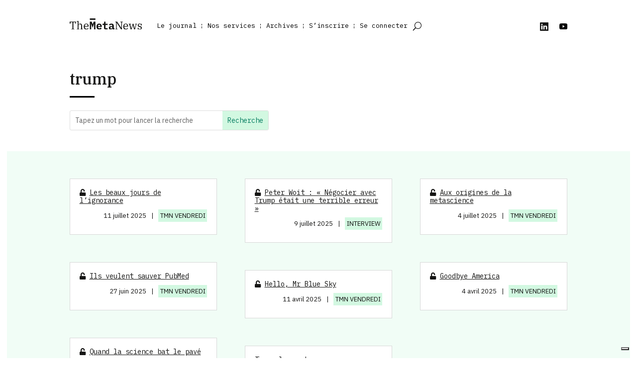

--- FILE ---
content_type: image/svg+xml
request_url: https://themeta.news/wp-content/uploads/2022/03/cadratin.svg
body_size: 165
content:
<?xml version="1.0" encoding="UTF-8"?> <svg xmlns="http://www.w3.org/2000/svg" width="67" height="6" viewBox="0 0 67 6"><line id="Ligne_5" data-name="Ligne 5" x2="67" transform="translate(0 3)" fill="none" stroke="#000" stroke-width="6"></line></svg> 

--- FILE ---
content_type: application/javascript; charset=utf-8
request_url: https://cs.iubenda.com/cookie-solution/confs/js/21864965.js
body_size: -184
content:
_iub.csRC = { publicId: 'a850748b-6db6-11ee-8bfc-5ad8d8c564c0', floatingGroup: false };
_iub.csEnabled = true;
_iub.csPurposes = [4,5,1];
_iub.ppUpd = 1705505987;
_iub.csFeatures = {"geolocation_setting":true,"cookie_solution_white_labeling":0,"rejection_recovery":false,"full_customization":true,"multiple_languages":"fr","mobile_app_integration":false};
_iub.csT = null;
_iub.googleConsentModeV2 = true;
_iub.totalNumberOfProviders = 4;


--- FILE ---
content_type: image/svg+xml
request_url: https://themeta.news/wp-content/uploads/2022/03/tmn.svg
body_size: 4525
content:
<?xml version="1.0" encoding="UTF-8"?> <svg xmlns="http://www.w3.org/2000/svg" xmlns:xlink="http://www.w3.org/1999/xlink" id="Groupe_1" data-name="Groupe 1" width="215.4" height="31.991" viewBox="0 0 215.4 31.991"><defs><clipPath id="clip-path"><rect id="Rectangle_3" data-name="Rectangle 3" width="215.4" height="31.991" fill="#161615"></rect></clipPath></defs><path id="Tracé_3" data-name="Tracé 3" d="M0,27.436v5.412H2.452V29.091H8.022V48.128H4.966v1.528h9.1V48.128H11.015V29.091h5.571v3.757h2.451V27.436Z" transform="translate(0 -18.047)" fill="#161615"></path><g id="Groupe_3" data-name="Groupe 3" transform="translate(0 0)"><g id="Groupe_2" data-name="Groupe 2" clip-path="url(#clip-path)"><path id="Tracé_4" data-name="Tracé 4" d="M62.146,43.723h2.388V23.316l-2.388-.446V21.725l5.221-.987V31.275h.127a4.915,4.915,0,0,1,4.743-2.833c4.075,0,5.667,2.069,5.667,6.176v9.1h2.388v1.528H72.683V43.723h2.388V34.841c0-2.993-1.21-4.489-3.852-4.489-1.847,0-3.852,1.019-3.852,3.151V43.723h2.388v1.528H62.146Z" transform="translate(-40.88 -13.641)" fill="#161615"></path><path id="Tracé_5" data-name="Tracé 5" d="M122.617,51.846c0-5.094,3.215-8.6,7.513-8.6,4.425,0,7.1,3.247,7.1,7.768v.764H125.769v.8c0,3.5,1.974,5.7,4.966,5.7a5.167,5.167,0,0,0,5.03-2.9l1.114.7a6.717,6.717,0,0,1-6.589,4.361c-4.871,0-7.672-3.47-7.672-8.6m3.152-1.592h8.468V49.9c0-2.865-1.21-5.062-4.107-5.062-2.865,0-4.361,2.1-4.361,4.966Z" transform="translate(-80.657 -28.45)" fill="#161615"></path><path id="Tracé_6" data-name="Tracé 6" d="M188.4,39.756l.255-6.208h-.287l-4.139,11.428L180.1,33.548h-.287l.255,6.208v9.9h-4.138V27.436h5.635l2.738,7.481h.255l2.738-7.481h5.253v22.22H188.4Z" transform="translate(-115.724 -18.047)" fill="#161615"></path><path id="Tracé_7" data-name="Tracé 7" d="M233.7,51.91c0-5.38,3.056-8.659,7.99-8.659,4.9,0,7.927,3.215,7.927,8.34v1.4H238.379v.286c0,2.1,1.369,3.534,3.884,3.534a5.4,5.4,0,0,0,4.329-2.037l2.547,2.77c-1.274,1.56-3.5,2.9-7.036,2.9-5.507,0-8.4-3.279-8.4-8.532m4.68-1.815v.255H245V50.1a3.13,3.13,0,0,0-3.279-3.47,3.193,3.193,0,0,0-3.343,3.47" transform="translate(-153.727 -28.45)" fill="#161615"></path><path id="Tracé_8" data-name="Tracé 8" d="M295.469,49.656c-3.406,0-5.03-1.974-5.03-4.743V36.891h-4.456V33.23h2.9c1.4,0,1.942-.477,1.942-1.942V27.436h4.33V33.23h6.4v3.661h-6.4V46h6.4v3.661Z" transform="translate(-188.12 -18.047)" fill="#161615"></path><path id="Tracé_9" data-name="Tracé 9" d="M355.649,60.06a3.1,3.1,0,0,1-3.407-2.9h-.159c-.573,2.133-2.483,3.279-5,3.279-3.184,0-5.285-1.815-5.285-4.9,0-3.438,2.579-5.062,7.386-5.062h2.642V49.65c0-1.942-.828-2.961-2.992-2.961a4.6,4.6,0,0,0-4.011,2.07l-2.579-2.292c1.083-1.846,3.47-3.215,7.131-3.215,4.489,0,7.163,2.069,7.163,6.208v7.194h1.815V60.06ZM351.829,55V53.024h-2.515c-1.878,0-2.9.669-2.9,1.942V55.6c0,1.146.955,1.751,2.452,1.751,1.655,0,2.96-.827,2.96-2.356" transform="translate(-224.837 -28.45)" fill="#161615"></path><path id="Tracé_10" data-name="Tracé 10" d="M397.807,48.129h2.419V28.964h-2.419V27.436h5.667l12.065,17.541h.127V28.964h-2.419V27.436h6.717v1.528h-2.42V49.657h-2.292l-13.02-18.941H402.1V48.129h2.419v1.528h-6.717Z" transform="translate(-261.677 -18.047)" fill="#161615"></path><path id="Tracé_11" data-name="Tracé 11" d="M467.208,51.846c0-5.094,3.215-8.6,7.513-8.6,4.425,0,7.1,3.247,7.1,7.768v.764H470.36v.8c0,3.5,1.973,5.7,4.966,5.7a5.167,5.167,0,0,0,5.03-2.9l1.114.7a6.718,6.718,0,0,1-6.59,4.361c-4.871,0-7.672-3.47-7.672-8.6m3.152-1.592h8.468V49.9c0-2.865-1.21-5.062-4.106-5.062-2.865,0-4.361,2.1-4.361,4.966Z" transform="translate(-307.329 -28.45)" fill="#161615"></path><path id="Tracé_12" data-name="Tracé 12" d="M516.528,45.9H514.84V44.367h6.813V45.9h-2.26l3.279,12.193h.127l3.979-13.721h2.388l3.661,13.721h.127l3.31-12.193H534V44.367h5.635V45.9h-1.687l-4.2,14.9h-2.769l-3.5-12.67h-.127l-3.884,12.67H520.73Z" transform="translate(-338.662 -29.184)" fill="#161615"></path><path id="Tracé_13" data-name="Tracé 13" d="M595.836,58.468h-.127V60.06h-2.069V55.094h2.069v.637c0,1.783,1.019,3.024,3.693,3.024,2.419,0,3.82-.732,3.82-2.611,0-1.4-.955-2.388-2.674-2.738l-1.973-.414c-3.215-.669-4.871-2.292-4.871-5.062,0-2.9,2.2-4.68,5.667-4.68,2.005,0,3.406.669,3.82,1.687h.127V43.633h2.069V48.6h-2.069V47.358c0-1.623-1.114-2.451-3.566-2.451-2.164,0-3.438.8-3.438,2.483,0,1.432,1.051,2.451,2.706,2.8l1.846.382c3.343.7,5.03,2.228,5.03,5.03,0,2.706-2.229,4.839-5.953,4.839a4.656,4.656,0,0,1-4.107-1.974" transform="translate(-390.496 -28.45)" fill="#161615"></path><rect id="Rectangle_2" data-name="Rectangle 2" width="16.648" height="4.137" transform="translate(60.187)" fill="#161615"></rect></g></g></svg> 